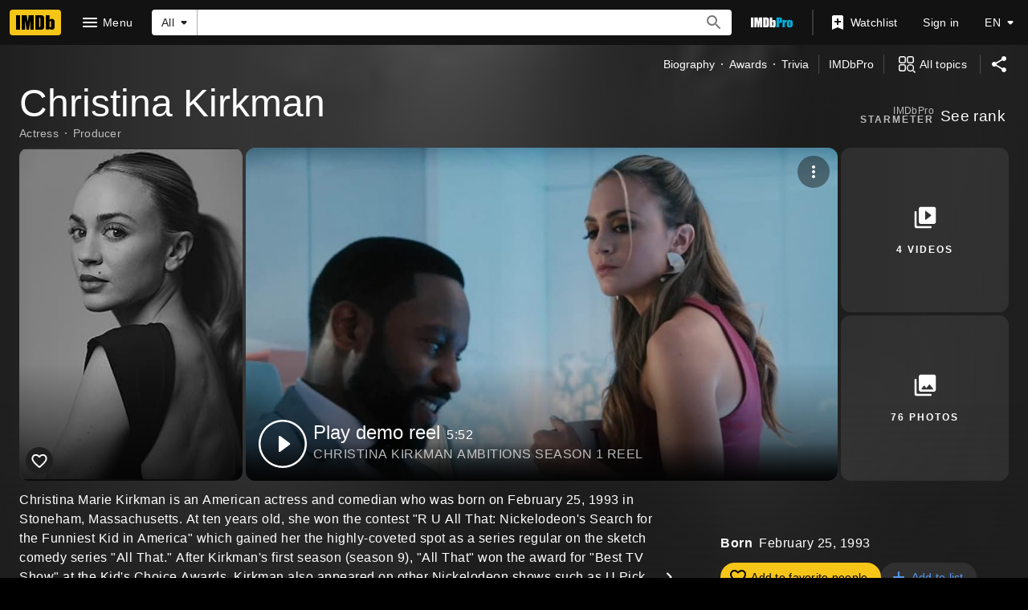

--- FILE ---
content_type: text/html; charset=UTF-8
request_url: https://www.imdb.com/name/nm1422959/
body_size: 2212
content:
<!DOCTYPE html>
<html lang="en">
<head>
    <meta charset="utf-8">
    <meta name="viewport" content="width=device-width, initial-scale=1">
    <title></title>
    <style>
        body {
            font-family: "Arial";
        }
    </style>
    <script type="text/javascript">
    window.awsWafCookieDomainList = [];
    window.gokuProps = {
"key":"AQIDAHjcYu/GjX+QlghicBgQ/7bFaQZ+m5FKCMDnO+vTbNg96AEjXDd5GG2UH21aRSEdOOwEAAAAfjB8BgkqhkiG9w0BBwagbzBtAgEAMGgGCSqGSIb3DQEHATAeBglghkgBZQMEAS4wEQQMJRvj6KHN1SZDyy/bAgEQgDuB43sNIUY3n1BtkX7MJggT1sT3DunwpTm7Vis+NY8Ug+2LuSOB5YQEK8OE4REU0M09ckOEhHSpn/2kHw==",
          "iv":"D5497wCvwAAABtkc",
          "context":"KluS7Upb+A3eFCjfGszmsO1p1EtVAaFl+eseWAZ+wGpKCJoHZBfBpQiTao1EchhlEUIM3B3bCzjb/iJhLNMW8pEDLN187urkM6p9Fst1OfgHKZfygN03ej8athq80W1bO6OcRIxXSKwpxXM6aqpJ2HQEpIdhXRDE6Cq/b2ZM/[base64]/0kfMb9j7K+XFNM2ETfcV78Zq+cwsI/usPoHmh8wtXxa8Sg9lPd/ANkQFzY7Mp0TkCqWKkoWPbgj3f+pfwWPcLZgwG49Jh8u4PgeKMQr81FiXxDOzS3DcpHmctVFg13bPLnvauybyoEUfn71JL19X+ypM+/OAC/9Gbfi5S/7MYjfZVRr36Uh9IRNWWxR6kp/n3q+fcnvfQUuCnCmFfwN4Z9ijnGsSrmJPyRDUjyzEtBV8vVIu23fkJdF29KUvAlQ93Qqlp8LI5eqR2N99K+JiHXEu/oAsacWeeiQK6GYdk8BS4z20lNxaseRbEECRJCw=="
};
    </script>
    <script src="https://1c5c1ecf7303.a481e94e.us-east-2.token.awswaf.com/1c5c1ecf7303/e231f0619a5e/0319a8d4ae69/challenge.js"></script>
</head>
<body>
    <div id="challenge-container"></div>
    <script type="text/javascript">
        AwsWafIntegration.saveReferrer();
        AwsWafIntegration.checkForceRefresh().then((forceRefresh) => {
            if (forceRefresh) {
                AwsWafIntegration.forceRefreshToken().then(() => {
                    window.location.reload(true);
                });
            } else {
                AwsWafIntegration.getToken().then(() => {
                    window.location.reload(true);
                });
            }
        });
    </script>
    <noscript>
        <h1>JavaScript is disabled</h1>
        In order to continue, we need to verify that you're not a robot.
        This requires JavaScript. Enable JavaScript and then reload the page.
    </noscript>
</body>
</html>